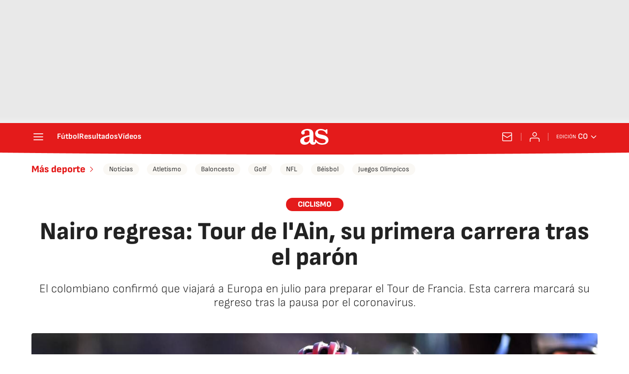

--- FILE ---
content_type: application/x-javascript;charset=utf-8
request_url: https://smetrics.as.com/id?d_visid_ver=5.4.0&d_fieldgroup=A&mcorgid=2387401053DB208C0A490D4C%40AdobeOrg&mid=24571063935524290463720487018790825229&ts=1769760017543
body_size: -40
content:
{"mid":"24571063935524290463720487018790825229"}